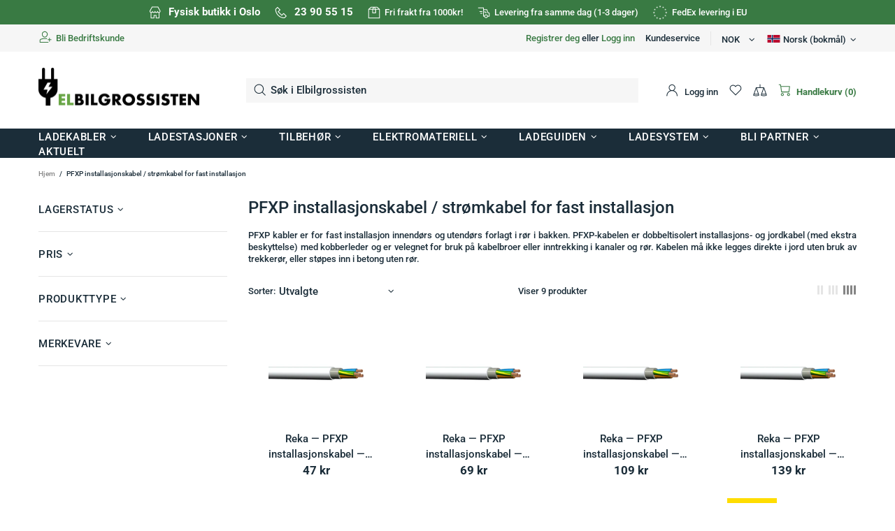

--- FILE ---
content_type: text/css
request_url: https://www.elbilgrossisten.no/cdn/shop/t/177/assets/theme-skin-9.css?v=114510251649512961767785424
body_size: -694
content:
.popup-subscription--layout-04 .popup-subscription__text-line-01,
.popup-subscription--layout-04 .popup-subscription__text-line-02,
.popup-subscription--layout-04 .popup-subscription__text-line-03 {
  font-weight: bold !important;
}

@media (min-width: 768px) {
  .promobox--modification-1 .promobox__content_inner {
    margin-left: 60px;
  }
}

.promobox--modification-2 .promobox__plate {
  bottom: 15px;
}
.promobox--modification-2 .promobox__plate .promobox__content::before {
  background-color: transparent;
}

.builder---modification-1 {
  background-color: var(--theme4);
}

@media (min-width: 768px) {
  [dir=rtl] .promobox--modification-1 .promobox__content_inner {
    margin-left: 0;
    margin-right: 30px;
  }
}

--- FILE ---
content_type: text/css
request_url: https://www.elbilgrossisten.no/cdn/shop/t/177/assets/custom.css?v=92615054117571114091767785424
body_size: 4101
content:
svg.icon.icon-social-facebook{fill:#1876f2}svg.icon.icon-social-youtube{fill:red}svg.icon.icon-theme-221,svg.icon.icon-theme-222{fill:#ff8c00}.label--sale{color:#000}@media screen and (max-width: 767px){.product-details-wrapper{padding:20px 5px;margin:10px}.container-no-price{width:550px;height:220px}.desc-text{font-size:14px}.prd-block_title_ladeguiden{font-size:24px}.text_main3,.text_main2{font-size:10px!important}#cards-info .card{display:flex!important;align-items:center;justify-content:flex-start}.card-image3,.card-image2,.card-image{width:auto!important;margin-left:0!important}.tdf_cta_btn{background-color:#000!important;width:95%!important;border-radius:15px!important;text-transform:uppercase;font-size:10px!important}.contact-icon-img{width:20px!important}.promobox__content_inner{max-width:100%!important;top:initial!important;bottom:60px!important;left:initial!important;right:initial!important;margin:initial!important}.header__content .container.d-lg-flex.align-items-lg-center{display:none!important}.bd-right{display:none}}.prd-outstock img,.prd-outstock .product-collection__content{opacity:60%}.spr-review-reportreview{display:hidden!important;color:#fff!important;font-size:0px!important}.spr-review-content-body{font-size:15px!important}.spr-review-content{padding-bottom:20px!important}.spr-pagination{font-size:15px!important;letter-spacing:2px!important}.spr-pagination-next,.spr-pagination-prev{letter-spacing:0!important}.rte.fs.d-none.d-lg-block{font-size:14px!important}a.tdf_link_view_cart.no-transition{color:#000!important;padding-right:8px!important}.header__line-additional.position-relative.d-none.d-lg-flex.px-lg-0{color:#000}.kundegruppe button:active,#privatkunde_btn{font-weight:900}.kundegruppe button{border:none;background:none}.container-no-price{margin:10px 0;height:220px;display:-webkit-box;-webkit-box-orient:vertical;-webkit-box-direction:normal;flex-direction:column;position:relative;-webkit-transition:all .4s cubic-bezier(.645,.045,.355,1);overflow:hidden;text-align:center;border-top:solid 1px #6ba445;padding-top:10px}.bd-right{border-right:1px solid #6ba445;height:80%;position:absolute;right:0;top:15%}.prd-block_title_ladeguiden{font-weight:900}.desc-text{font-size:17px;margin-bottom:0;font-weight:900;text-decoration:none;letter-spacing:0;margin-top:5px}.text_main{font-size:17px;margin-bottom:10px;font-weight:500;text-decoration:none;letter-spacing:0;margin-top:5px;line-height:20px}.text_main p{margin-bottom:0}.container-no-price .icon-info{width:60px;height:60px}.block_info{margin-top:20px;margin-left:10px;display:flex;flex-wrap:wrap}#textContainer{margin:17px auto;text-align:center;width:275px}.reveal-text{font-size:14px;font-weight:400;text-decoration:none;letter-spacing:0;text-align:center;margin:0 5px;line-height:20px}.container-no-price .text-main{margin-bottom:0}.title-collection{padding-top:33px}.card h2,.card2 h2,.card3 h2,.card4 h2{font-size:15px;margin-bottom:0}div#shopify-section-template--23864404935028__main.shopify-section .js-prd-d-holder.prd-holder .block_info{display:grid!important;grid-template-columns:repeat(2,1fr);overflow:visible!important}div#shopify-section-template--23864404935028__main.shopify-section .js-prd-d-holder.prd-holder .bd-right,div#shopify-section-template--23864404935028__main.shopify-section .js-prd-d-holder.prd-holder .container-no-price{border:none!important}@media screen and (min-width: 767px){.text_main3,.text_main2{font-size:14px!important}.tdf_cta_btn{background-color:#000!important;width:95%!important;border-radius:15px!important;text-transform:uppercase;font-size:13px!important}}#buttonStyle{background-color:#000!important;border:none!important;color:#fff!important;padding:10px 25px!important;text-align:center!important;text-decoration:none!important;display:inline-block!important;font-size:17px!important;margin:20px 4px 2px!important;cursor:pointer!important;border-radius:10px!important;font-family:inherit!important}#buttonStyle:hover{opacity:80%}.s4com-helpcenter a{color:#000;text-decoration:none;width:100%}.s4com-article-body a{width:auto!important}.s4com-article-body{font-size:15px!important}.s4com-sub-heading{color:#000!important}.s4com-helpcenter .s4com-panel .s4com-btn{background-color:#000!important;color:#fff!important;width:auto}.s4com-helpcenter .s4com-panel .s4com-btn:hover{opacity:80%}.s4com-top-heading{font-weight:900!important}.s4com-helpcenter .s4com-articles a,.s4com-articles a.s4com-active h4{color:#000!important;opacity:90%}.s4com-panel{position:relative;border:none!important;border-radius:5px;width:auto;padding:30px 50px}#eapps-form-1 .eapps-form-button,#eapps-form-1 .eapps-form-element-checkbox-options-item input:checked~.eapps-form-element-checkbox-options-item-checkmark,#eapps-form-1 .eapps-form-element-radio-options-item input:checked~.eapps-form-element-radio-options-item-checkmark,#eapps-form-1 .eapps-form-steps-progress-bar-inner,#eapps-form-1 .eapps-form-element-scale-numbers-options-item-input:checked+.eapps-form-element-scale-numbers-options-item-label,#eapps-form-1 .eapps-form-element-scale-numbers-options-item-input:not(:checked):hover+.eapps-form-element-scale-numbers-options-item-label,.eapps-form-floating-button{background-color:#000!important;color:#fff}#eapps-form-1 .eapps-form-header-picture{background-color:#000!important}product-item.product-collection.d-block:hover .product-collection__title a{white-space:normal}.product-collection__title a{line-height:1.5em;height:3em;overflow:hidden;display:-webkit-box;-webkit-line-clamp:2;-webkit-box-orient:vertical}@media only screen and (min-width: 768px){.product-collection__wrapper:hover{box-shadow:#64646f33 0 7px 29px;padding-left:20px;padding-top:10px;padding-right:20px;border-radius:10px;position:absolute;z-index:1000;width:100%;background:#fff;transition-timing-function:ease-out;transition-duration:.25s}.product-collection__wrapper:hover .product-collection__title a{height:auto;display:-webkit-box;-webkit-line-clamp:unset;-webkit-box-orient:horizontal}.product-collection__wrapper:hover .product-collection__control.d-flex.flex-column.w-100,.product-collection__wrapper:hover .eks-mva-price{opacity:1;visibility:visible;display:block!important;position:relative}a.menu__title.d-flex.align-items-center.mb-lg-10{font-weight:700}.product-collection__wrapper.prd-outstock:hover{box-shadow:none;padding-left:0;padding-top:0;padding-right:0;border-radius:0;z-index:1000;background:#fff;transition-timing-function:ease-out;transition-duration:.25s}body#elbilgrossisten-ladekabel-og-utstyr-til-plug-in-hybrid-og-elbil .carousel__slider_wrapper .product-collection__wrapper:hover,body#elbilgrossisten-ladekabel-og-utstyr-til-plug-in-hybrid-og-elbil .carousel__slider_wrapper .product-collection__wrapper.prd-outstock:hover{box-shadow:none;width:100%;height:100%;position:absolute;padding-left:0;padding-top:0;padding-right:0;border-radius:0;z-index:1000;background:#fff;transition-timing-function:ease-out;transition-duration:.25s}body#ladeguiden-aiways-ladeboks-ladekabler-og-ladeutstyr-elbilgrossisten .product-collection__wrapper:hover,body#ladeguiden-cupra-ladestasjon-ladekabler-og-ladeutstyr-elbilgrossisten .product-collection__wrapper:hover,body#ladeguiden-dacia-ladestasjon-ladekabler-og-ladeutstyr-elbilgrossisten .product-collection__wrapper:hover,body#ladeguiden-dfsk-ladeboks-ladekabler-og-ladeutstyr-elbilgrossisten .product-collection__wrapper:hover,body#ladeguiden-ferrari-ladestasjoner-ladekabler-og-ladeutstyr-elbilgrossisten .product-collection__wrapper:hover,body#ladeguiden-harley-davidson-ladeboks-ladekabler-og-ladeutstyr-elbilgrossisten .product-collection__wrapper:hover,body#ladeguiden-hongqi-ladeboks-ladekabler-og-ladeutstyr-elbilgrossisten .product-collection__wrapper:hover,body#ladeguiden-jac-motors-ladestasjoner-ladekabler-og-ladeutstyr-elbilgrossisten .product-collection__wrapper:hover,body#ladeguiden-jaguar-ladeboks-ladekabler-og-ladeutstyr-elbilgrossisten .product-collection__wrapper:hover,body#ladeguiden-lightyear-ladeboks-ladekabler-og-ladeutstyr-elbilgrossisten .product-collection__wrapper:hover,body#ladeguiden-lucid-ladeboks-ladekabler-og-ladeutstyr-elbilgrossisten .product-collection__wrapper:hover,body#ladeguiden-seat-ladeboks-ladekabler-og-ladeutstyr-elbilgrossisten .product-collection__wrapper:hover,body#ladeguiden-sono-motors-ladeboks-ladekabler-og-ladeutstyr-elbilgrossisten .product-collection__wrapper:hover,body#ladeguiden-subaru-ladeboks-ladekabler-og-ladeutstyr-elbilgrossisten .product-collection__wrapper:hover,body#ladeguiden-voyah-ladeboks-ladekabler-og-ladeutstyr-elbilgrossisten .product-collection__wrapper:hover{box-shadow:#64646f33 0 7px 29px;padding-left:20px;padding-top:10px;padding-right:20px;border-radius:10px;position:relative!important;z-index:1000;width:100%;background:#fff;transition-timing-function:ease-out;transition-duration:.25s}.carousel__slider_wrapper .product-collection__wrapper:hover,.carousel__slider_wrapper .product-collection__wrapper.prd-outstock:hover{box-shadow:none;width:100%;height:100%;padding-left:0;position:relative;padding-top:0;padding-right:0;border-radius:0;z-index:1000;background:#fff;transition-timing-function:ease-out;transition-duration:.25s}}product-item.product-collection.product-collection--centered.d-block{position:relative}@media only screen and (min-width: 1025px){.popup-cart,.popup-services.py-25.px-20,.popup-account.py-25.px-20.js-popup-account{width:400px}.footer__content.pt-lg-50.pb-lg-50 .col-lg-5{flex:0 0 30%;max-width:30%}.footer__content.pt-lg-50.pb-lg-50 .col-lg-7{flex:0 0 70%;max-width:70%}.d-flex.flex-column.align-items-center.pt-20.pb-15.py-lg-0.mt-lg-10{margin-left:auto}.d-flex.align-items-center.w-100.py-2{height:150px}.menu__dropdown,.menu__list--styled .menu__list{width:300px}}@media only screen and (max-width: 1024px){.popup-cart,.popup-services.py-25.px-20,.popup-account.py-25.px-20.js-popup-account{width:300px}div#shopify-section-ebb2beaf-e577-4dab-b496-510d084fb1e6{padding:10px;background:#397a43}div#shopify-section-1591569953321 builder-section.d-block.container{padding-top:10px}.pd-cookie-banner-window.cc-window.cc-floating.cc-type-custom.cc-theme-classic.cc-bottom.cc-center.cc-color-override--64913304{z-index:9999999999}.snize-ac-results-columns{display:flex;flex-direction:column-reverse}.prd-warning{text-align:center}}div#shopify-section-template--16614650478834__product-grid .product-collection__wrapper.mb-30.mb-lg-40{position:relative}.carousel__slider_wrapper product-item.product-collection.d-block:hover .product-collection__control.d-flex.flex-column.w-100{opacity:0!important;position:absolute}.carousel__slider_wrapper.position-relative .product-collection__wrapper.mb-30.mb-lg-30 .product-collection__options{display:none}.product-collection__control.d-flex.flex-column.w-100{opacity:0;display:none!important;position:absolute}.eks-mva-price:not(.product-page-info__price .eks-mva-price){opacity:0;display:none!important;position:absolute}div#main-collection-product-grid .row,.sorting-collections__products.row{row-gap:50px!important}.product-collection__wrapper.mb-30.mb-lg-40{margin-bottom:0!important;padding-bottom:10px!important}.product-collection__buttons-section.d-flex.px-lg-10{padding-right:0!important;padding-left:0!important}.sorting-collections a.active{text-decoration:underline;text-underline-offset:7px;text-decoration-thickness:2px}div#shopify-section-1591569953321 img.rimage__img.rimage__img--cover.preloaded.loaded.entered.lazyload{border-radius:0}.slider .slick-dots li{background-color:#f9fafb}.slider__prev .icon,.slider__next .icon{fill:#f9fafb}.slider__prev:hover .icon,.slider__next:hover .icon{fill:#053600}.ui-tabs td,table td{text-align:left;padding:8px}.page-content table{border-collapse:collapse;border-spacing:0;width:100%;table-layout:fixed}.page-content img{max-width:100%;height:inherit}.responsive_table_ladelosning{overflow:auto}span.shopify-review-badge-caption.text-underline.cursor-pointer.js-to-tab-shopify-review,span.shopify-review-badge-caption.text-underline.cursor-pointer{display:none}div#shopify-section-1591569953321 p.promobox__text-1.h4:hover{text-decoration:underline;text-underline-offset:7px;text-decoration-thickness:2px}.tdf_bundle.tdf_container,#tdf_wholesale{display:none!important}.footbar.d-flex.flex-column.align-items-lg-start.position-fixed.bottom-0.left-0.w-100.pointer-events-none{z-index:2147483647!important}div#shopify-section-template--16614651658482__main .easytabs-content-holder h2{display:none!important}@media screen and (min-width: 768px){.ladeguiden .kaktusf-product__item--list .kaktusf-prod-det,.kaktusf-product__item--metro:first-child .kaktusf-prod-det{align-self:center;width:calc(100% - 100px)}}.ladeguiden .kaktusf-product__item.kaktusf-product-item.kaktusf-product-border.kaktusf-product__wrapper.kaktusf-bundle-product.kaktusf-product__item--list:nth-child(1) .kaktusf-product__price{display:none}.ladeguiden .kaktusf-product__item.kaktusf-product-item.kaktusf-product-border.kaktusf-product__wrapper.kaktusf-bundle-product.kaktusf-product__item--list:nth-child(1) .kaktusf-active-product.kaktusf-active-product--bundles{display:none}.ladeguiden .kaktusf-product__item.kaktusf-product-item.kaktusf-product-border.kaktusf-product__wrapper.kaktusf-bundle-product.kaktusf-product__item--list:nth-child(1) .kaktusf-inline .kaktusf-product__wrapp{margin:0;padding:0}.kaktusf-bundle-icon div{display:none!important}.kaktusf-inline .kaktusf-product__item--list .kaktusf-bundle-icon:after,.kaktusf-inline .kaktusf-product__item--list .kaktusf-bundle-icon:before{width:100%!important}.kaktusf-inline .kaktusf-total-price{margin-right:35px!important}span.kaktusf-total-text{font-size:25px!important}body#easee-ladepakke .kaktusf-product__item.kaktusf-product-item.kaktusf-product-border.kaktusf-product__wrapper.kaktusf-bundle-product.kaktusf-product__item--list:nth-child(1),body#easee-charge-pack .kaktusf-product__item.kaktusf-product-item.kaktusf-product-border.kaktusf-product__wrapper.kaktusf-bundle-product.kaktusf-product__item--list:nth-child(1),body#zaptec-ladepakke-zaptec-go-ladeutstyr-montering-elbilgrossisten .kaktusf-product__item.kaktusf-product-item.kaktusf-product-border.kaktusf-product__wrapper.kaktusf-bundle-product.kaktusf-product__item--list:nth-child(1),body#zaptec-charging-package-zaptec-go-charging-equipment-installation-electric-car-wholesaler .kaktusf-product__item.kaktusf-product-item.kaktusf-product-border.kaktusf-product__wrapper.kaktusf-bundle-product.kaktusf-product__item--list:nth-child(1),body#ladepakke-for-it-stromnett .kaktusf-product__item.kaktusf-product-item.kaktusf-product-border.kaktusf-product__wrapper.kaktusf-bundle-product.kaktusf-product__item--list:nth-child(1),body#zoe-charge-pack .kaktusf-product__item.kaktusf-product-item.kaktusf-product-border.kaktusf-product__wrapper.kaktusf-bundle-product.kaktusf-product__item--list:nth-child(1),body#lumina-duo-pakke .kaktusf-product__item.kaktusf-product-item.kaktusf-product-border.kaktusf-product__wrapper.kaktusf-bundle-product.kaktusf-product__item--list:nth-child(1),body#lumina-duo-pack .kaktusf-product__item.kaktusf-product-item.kaktusf-product-border.kaktusf-product__wrapper.kaktusf-bundle-product.kaktusf-product__item--list:nth-child(1),body#nexblue-ladepakke .kaktusf-product__item.kaktusf-product-item.kaktusf-product-border.kaktusf-product__wrapper.kaktusf-bundle-product.kaktusf-product__item--list:nth-child(1),body#nexblue-charge-pack .kaktusf-product__item.kaktusf-product-item.kaktusf-product-border.kaktusf-product__wrapper.kaktusf-bundle-product.kaktusf-product__item--list:nth-child(1){display:none}@media only screen and (min-width: 1025px){.kaktusf-product__info.kaktusf-product-bg{width:40%}a.d-none.d-lg-block.mb-10{order:1;margin-top:10px}.menu__list.menu__level-03.row{margin-bottom:auto}.menu--vertical .menu__panel>.menu__item:hover>a,.menu--vertical .menu__panel>.menu__item:hover>a:visited,.menu--vertical .menu__panel>.menu__item:hover>a:active,.menu--vertical .menu__panel>.menu__item:hover>a:link{text-decoration:underline;text-underline-offset:5px;text-decoration-thickness:2px}a.collection-item-img{width:100px}.header__tape-close svg.icon.icon-theme-190{display:none!important}.info-line-text-list span.h6.mb-0.ml-4.font-weight-bold{color:#fff!important}.info-line-text-list i.mr-5{fill:#fff!important}.info-line-text-list .d-flex.align-items-center{color:#fff!important}.info-line-text-list svg.icon{fill:#fff!important}.menu__list--styled .menu__item:hover{background-color:#397a43!important}.menu__list--styled .menu__item:hover>a,.menu__list--styled .menu__item:hover>a:visited,.menu__list--styled .menu__item:hover>a:active,.menu__list--styled .menu__item:hover>a:link{color:#fff!important}.menu__list--styled .menu__item>a{border-top:1px dashed gainsboro;position:relative}.menu__list--styled .menu__item:hover>a:after{content:"";position:absolute;bottom:-1px;left:0;right:0;height:1px;background-color:#397a43;z-index:1}.menu__list--styled .menu__item:hover>a:before{content:"";position:absolute;top:-1px;left:0;right:0;height:1px;background-color:#397a43;z-index:1}}.kaktusf-inline .kaktusf-popup__total--price{justify-content:space-between}.kaktusf-bundle-product-wrap.width90.kaktusf-product-border.kaktusf-inactive{opacity:.2}.kaktusf-bundle-product-wrap.width90.kaktusf-product-border.kaktusf-inactive .kaktusf-product__info.kaktusf-product-bg{text-decoration:line-through}.stamped-container ul:not(.list-unstyled):not([list-unstyled]) li:before{display:none}.easytabs-container a{color:var(--theme-link-c)!important}.p-is{color:green!important}.p-os-true,.p-os{color:red!important}.popup.fixed-stretch.d-none.js-popup.active.show{z-index:2147483647!important}.hm-fsp{height:10px;background:#f5f5f5!important;border-radius:20px}.hm-progress{background-color:#397a43!important;border-radius:20px}.free-shipping__text.position-relative span.money{text-decoration:underline;text-underline-offset:2px;font-weight:900}.free-shipping__progress.position-absolute.top-0.left-0.h-100 svg.icon.icon-theme-127{fill:#fff}.free-shipping{background-color:#fff}.free-shipping .icon{fill:#397a43!important}.free-shipping__progress.position-absolute.top-0.left-0.h-100{background:#fff}.free-shipping__text.position-relative,.header__line-additional.position-relative.d-none.d-lg-flex.px-lg-0{color:#397a43!important;font-weight:900}@media only screen and (max-width: 1024px){.home-builder-block-id-1591569600202-2.col-12.col-lg-9 .promobox__content{height:350px}.customFooterDiv{margin:auto}.customFooterDiv .d-flex{justify-content:center}.js-header-tape{display:none}#shopify-section-1591569600202 img{height:300px}#shopify-section-1591569600202 .promobox{height:340px;margin-bottom:-40px}}@media screen and (min-width: 1260px) and (max-width: 1560px){.menu__title>span{font-size:16px}.menu__list--styled a>span{font-size:17px}}@media screen and (min-width: 1025px) and (max-width: 1260px){.menu__title>span{font-size:14px}.menu__list--styled a>span{font-size:15px}.header__nav .menu__panel>.menu__item>a{font-size:14px!important}.header__btn-account>span{display:none!important}}span.ml-auto{text-align:end}span.testclass{font-size:14px}@media only screen and (min-width: 768px){div#shopify-section-ebb2beaf-e577-4dab-b496-510d084fb1e6{display:none}#tilbehor-til-elbil-og-plug-in-hybrid-elbilgrossisten img.rimage__img.w-100.preloaded.loaded.entered.lazyload:hover{transform:scale(1.15)}}@media only screen and (max-width: 768px){.block_info{margin:auto;text-align:center}.container-no-price{height:220px;display:-webkit-box;-webkit-box-orient:vertical;-webkit-box-direction:normal;flex-direction:column;position:relative;-webkit-transition:all .4s cubic-bezier(.645,.045,.355,1);overflow:hidden;text-align:center;border-top:solid 1px #6ba445;padding-top:10px;margin:auto;width:100%}#textContainer{margin:17px auto;text-align:center;width:100%}}.bundleBee_bundleSection select{max-width:none!important}.bundleBee_bundleSection p:nth-child(2){margin:10px!important}.bundleBee_bundleSection p{max-width:none!important;text-overflow:none!important;white-space:normal!important;overflow:none!important}.bundleBee_bundleSection img{width:125px}.slider__slide{text-shadow:3px 3px 15px black}span.card-info .card-image,span.card-info-second:nth-of-type(3) .card-image{margin-top:40px!important}.card-info-second h2.text-header{margin-top:5px}#tekniskBeskrTabell{margin:0 auto}#tekniskBeskrTabell td,#tekniskBeskrTabell th{vertical-align:top}#tekniskBeskrTabell th{padding:8px}#tekniskBeskrTabell tr{border-bottom:1px solid #ccc}#tekniskBeskrTabell tr:last-child{border-bottom:none}@media (max-width: 540px){.mobil-lite-bilde{width:auto!important;height:26px!important}}@media (max-width: 560px){.scrollable-tabell{overflow-x:auto;display:block}}@media (max-width: 510px){.scrollable-tabell-no:before{content:"Dra for \e5  se mer";display:block;text-align:right;font-size:12px;padding:5px;color:#00000080}}@media (max-width: 535px){.scrollable-tabell-en:before{content:"Drag to see more";display:block;text-align:right;font-size:12px;padding:5px;color:#00000080}}.scroll-indikator{display:none}@media (max-width: 530px){.scroll-indikator{display:block;position:relative;height:5px;background:linear-gradient(90deg,transparent,#666,transparent);margin:10px 0}.scroll-indikator:after{content:"\2192";position:absolute;right:0;top:50%;transform:translateY(-50%);font-size:12px;color:#666}}.scrollable-tabell{width:100%;border-collapse:collapse;margin:20px 0}.scrollable-tabell th{background-color:#68a645;color:#fff;font-weight:700;text-align:center;padding:10px}.scrollable-tabell td{text-align:center;padding:10px;border-bottom:1px solid #ddd}.scrollable-tabell tr:nth-child(2n){background-color:#f2f2f2}.ikke-lenke-tekst{color:var(--header-additional-line-services-c)}.header__search-form .btn{display:none!important}@media screen and (min-width: 1024px){[id$=carousel_products_UhWLcW] .carousel__head{background-color:#397944;border-radius:30px;padding-top:10px;align-items:center}.carousel__title{padding:0 40px}[id$=carousel_products_UhWLcW] .home-section-title--multiple a{color:#fff!important}[id$=carousel_products_UhWLcW] .carousel__title .active{background-color:#fff!important;border-radius:30px!important;padding:8px 20px!important;color:#397944!important}[id$=carousel_products_UhWLcW] .h4.carousel__title>a:hover{color:#000!important}}@media screen and (min-width: 1024px){[id$=sorting_collections_aMGmer] .home-section-title--multiple{background-color:#397944;border-radius:5px;padding-top:10px;align-items:center}[id$=sorting_collections_aMGmer] .home-section-title--multiple a{color:#fff!important;padding:0 40px}[id$=sorting_collections_aMGmer] .home-section-title--multiple .active{background-color:#fff!important;border-radius:5px!important;padding:8px 20px!important;color:#397944!important;text-decoration:none!important}[id$=sorting_collections_aMGmer] .home-section-title--multiple a:hover{color:#000!important}}@media screen and (min-width: 760px){.custom-banner{max-height:600px;overflow:hidden}}@media screen and (min-width: 1260px){.custom-banner{max-height:409px;overflow:hidden}}.custom-header{font-size:30px}.carousel__prev,.carousel__next{opacity:1!important}.banner-border{border:1px solid transparent;background:linear-gradient(#fff,#fff) padding-box,linear-gradient(90deg,#ccc,#707070) border-box}@media (max-width: 1560px){.category-navbar,.category-navbar *{box-sizing:content-box!important;flex-wrap:wrap!important}}@media (max-width: 1024px){.category-navbar .col-md-1{flex:1 1 auto!important;max-width:12%!important}}.variant-box-list{display:flex;flex-direction:column;gap:10px;margin-bottom:1rem}.variant-box{display:flex;justify-content:space-between;align-items:center;border:2px solid #ccc;padding:10px 15px;border-radius:5px;cursor:pointer;transition:border-color .2s ease}.variant-box.selected{border-color:#28a745}.variant-box input[type=radio].sr-only{display:none}.variant-box:hover{border-color:#999}.variant-title{font-weight:500;font-size:14px}.variant-price{font-weight:700;font-size:14px}.variant-radio-group{display:flex;flex-direction:column;gap:1rem}.variant-radio-option.selected{border-color:green}.variant-radio-option{display:flex;align-items:center;justify-content:space-between;padding:15px;border:2px solid #ccc;border-radius:6px;cursor:pointer;gap:10px}.variant-radio-option input[type=radio]{margin:0 10px 0 0;flex-shrink:0;transform:scale(1.2)}.variant-radio-option .variant-title{font-weight:600;flex-grow:1}.variant-radio-option .variant-price{font-weight:700;color:#036}
/*# sourceMappingURL=/cdn/shop/t/177/assets/custom.css.map?v=92615054117571114091767785424 */
